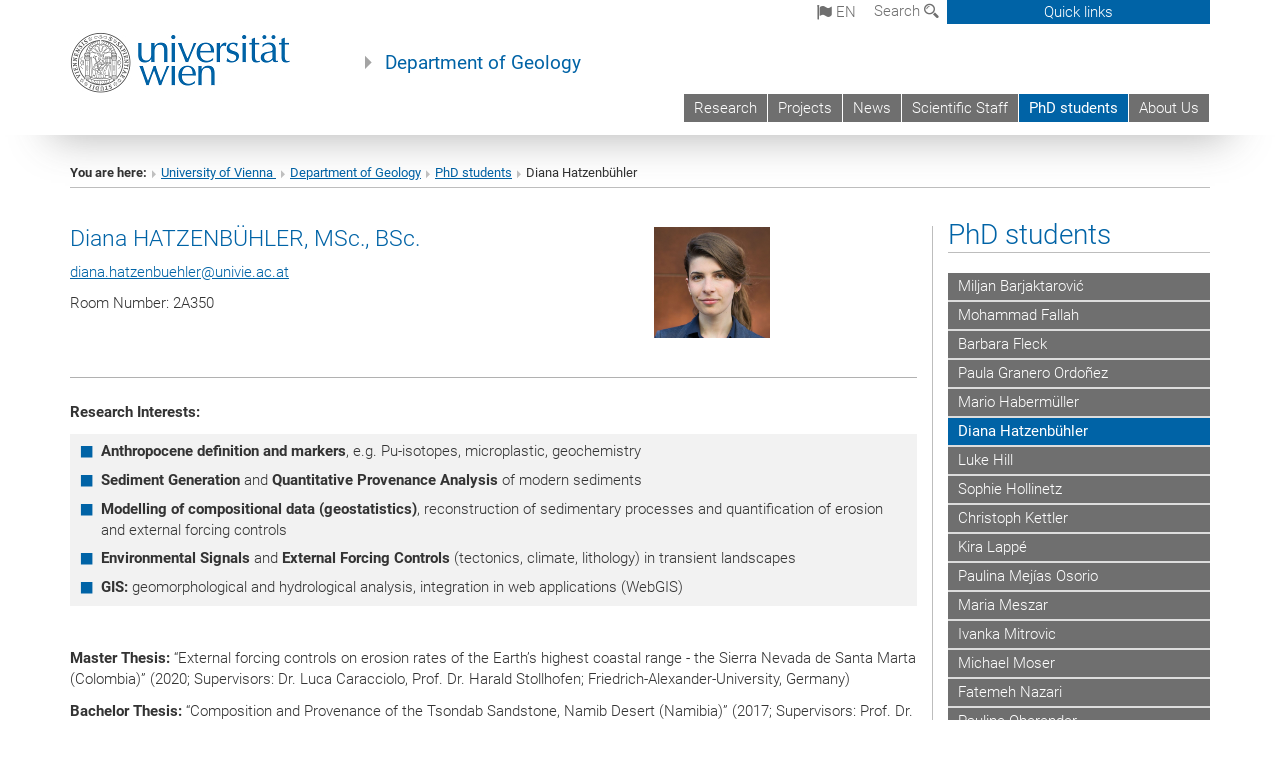

--- FILE ---
content_type: text/html; charset=utf-8
request_url: https://geologie.univie.ac.at/en/phd-students/diana-hatzenbuehler/
body_size: 19423
content:
<!DOCTYPE html>
<html xmlns="http://www.w3.org/1999/xhtml" xml:lang="en" lang="en">
<head prefix="og: http://ogp.me/ns# fb: http://ogp.me/ns/fb# article: http://ogp.me/ns/article#">

<meta charset="utf-8">
<!-- 
	This website is powered by TYPO3 - inspiring people to share!
	TYPO3 is a free open source Content Management Framework initially created by Kasper Skaarhoj and licensed under GNU/GPL.
	TYPO3 is copyright 1998-2017 of Kasper Skaarhoj. Extensions are copyright of their respective owners.
	Information and contribution at http://typo3.org/
-->



<title>Diana Hatzenbühler</title>
<meta name="generator" content="TYPO3 CMS">


<link rel="stylesheet" type="text/css" href="/typo3temp/stylesheet_b3a206eec6.css?1736368171" media="all">
<link rel="stylesheet" type="text/css" href="/typo3conf/ext/univie_news/Resources/Public/CSS/pwp.css?1615798746" media="all">
<link rel="stylesheet" type="text/css" href="/fileadmin/templates/GLOBAL/CSS/styles.css?1694002451" media="all">
<link rel="stylesheet" type="text/css" href="/fileadmin/templates/GLOBAL/ICONS/style.css?1732114024" media="all">
<link rel="stylesheet" type="text/css" href="/fileadmin/templates/GLOBAL/CSS/print.css?1580200204" media="print">
<link rel="stylesheet" type="text/css" href="/fileadmin/templates/GLOBAL/ICONS/tablesorter/tablesorter.css?1675257657" media="all">
<link rel="stylesheet" type="text/css" href="/fileadmin/templates/GLOBAL/JS/shariff/shariff-vie.css?1681381994" media="all">
<link rel="stylesheet" type="text/css" href="/fileadmin/templates/GLOBAL/CSS/video-js.min.css?1505291824" media="all">
<link rel="stylesheet" type="text/css" href="/fileadmin/templates/GLOBAL/CSS/videojs.thumbnails.css?1505291824" media="all">
<link rel="stylesheet" type="text/css" href="/fileadmin/templates/GLOBAL/EXT/powermail/pm-additional.css?1730119584" media="all">
<link rel="stylesheet" type="text/css" href="/fileadmin/templates/GLOBAL/CSS/added-accessibility.css?1740400409" media="all">
<link rel="stylesheet" type="text/css" href="/fileadmin/templates/GLOBAL/EXT/news/css/news.css?1710158386" media="all">
<link rel="stylesheet" type="text/css" href="/fileadmin/templates/GLOBAL/EXT/univie_pure/pure.css?1692264488" media="all">
<link rel="stylesheet" type="text/css" href="/typo3conf/ext/univie_phaidra/Resources/style.css?1526300968" media="all">
<link rel="stylesheet" type="text/css" href="/typo3temp/stylesheet_240b4ca893.css?1736368171" media="all">


<script src="/uploads/tx_t3jquery/jquery-2.1.x-1.10.x-1.2.x-3.0.x.js?1511251888" type="text/javascript"></script>
<script src="/fileadmin/templates/GLOBAL/JS/videoJS/video.min.js?1505291804" type="application/x-javascript"></script>
<script src="/fileadmin/templates/GLOBAL/JS/videoJS/videojs-contrib-hls.min.js?1505291804" type="application/x-javascript"></script>
<script src="/fileadmin/templates/GLOBAL/JS/videoJS/videojs.thumbnails.js?1505291804" type="application/x-javascript"></script>
<script src="/fileadmin/templates/GLOBAL/JS/videoJS/videojs.persistvolume.js?1505291804" type="application/x-javascript"></script>
<script src="/typo3temp/javascript_9a38f34785.js?1736368171" type="text/javascript"></script>


<link href="/fileadmin/templates/GLOBAL/IMG/favicon.ico" rel="shortcut icon" type="image/vnd.microsoft.icon" />
<link href="/fileadmin/templates/GLOBAL/IMG/favicon-uni.png" rel="apple-touch-icon" type="image/png" />
<link href="/fileadmin/templates/GLOBAL/IMG/favicon-uni.png" rel="shortcut icon" type="image/vnd.microsoft.icon" />

            <meta property="og:base-title" content="Department of Geology" />
            <meta http-equiv="X-UA-Compatible" content="IE=edge">
            <meta name="viewport" content="width=device-width, initial-scale=1">

            <!-- HTML5 shim and Respond.js IE8 support of HTML5 elements and media queries -->
            <!--[if lt IE 9]>
                <script src="https://oss.maxcdn.com/libs/html5shiv/3.7.0/html5shiv.js"></script>
                <script src="https://oss.maxcdn.com/libs/respond.js/1.4.2/respond.min.js"></script>
            <![endif]-->
            <meta name="title" content="Diana Hatzenbühler" /><meta property="og:site-id" content="177873" /><meta property="og:title" content="Diana Hatzenbühler" /><meta property="og:type" content="article" /><meta property="og:url" content="https://geologie.univie.ac.at/en/phd-students/diana-hatzenbuehler/" /><meta name="twitter:card" content="summary_large_image" /><meta name="twitter:title" content="Diana Hatzenbühler" /><meta name="og:type" content="article" /><meta property="og:url" content="https://geologie.univie.ac.at/en/phd-students/diana-hatzenbuehler/" /><meta property="og:description" content="Diana Hatzenbühler" /><meta name="twitter:description" content="Diana Hatzenbühler" />
            <meta property="og:image" content="https://www.univie.ac.at/fileadmin/templates/GLOBAL/IMG/uni_logo.jpg" />
            <meta property="og:image:type" content="image/jpg" />
            <meta property="og:image:width" content="1200" />
            <meta property="og:image:height" content="630" />
            <meta name="twitter:site" content="univienna" />
                <meta property="og:image" content="https://backend.univie.ac.at/fileadmin/templates/GLOBAL/IMG/uni_logo.jpg" />
                <meta property="og:image:type" content="image/jpg" />
                <meta property="og:image:width" content="1200" />
                <meta property="og:image:height" content="630" />
                <meta name="twitter:site" content="univienna" /><meta property="fb:app_id" content="1752333404993542" />
</head>
<body>

<header>
<nav aria-label="Sprungmarke zum Inhalt" class="skip">
    <a href="#mainContent" class="skip-to-content" tabindex="0" title="skip">Go directly to main content</a>
</nav>

<!-- ==============================================
BEGINN Small Devices
=============================================== -->
<div class="navbar-header skip"><button type="button" id="button-open-menu" class="navbar-toggle my-button" data-toggle="collapse" data-target="#menu-container-mobile" aria-haspopup="true" tabindex="0"><span class="sr-only" id="show-navigation-button-text">Show navigation</span><span class="icon-mainmenue" aria-hidden="true"></span></button></div>
<div class="navbar-collapse collapse hidden-md hidden-lg skip" id="menu-container-mobile">
    <div class="navbar-header">
        <button type="button" class="navbar-toggle menu-open" data-toggle="collapse" data-target="#menu-container-mobile" aria-expanded="true">
            <span class="sr-only" id="hide-navigation-button-text">Hide navigation</span>
            <span class="icon-cancel-circle" aria-hidden="true"></span>
        </button>
    </div>
    <div class="menu-header-mobile col-sx-12 hidden-md hidden-lg">
        <a href="https://www.univie.ac.at/en/"><img width="220" src="/fileadmin/templates/GLOBAL/IMG/uni_logo_220.jpg" class="logo logo-single" alt="University of Vienna - Main page"  data-rjs="3"></a>
    </div>
    <nav aria-label="Main navigation" class="navbar navbar-uni-mobile hidden-md hidden-lg"><ul class="nav navbar-nav navbar-right"><li class="dropdown dropdown-mobile"><a href="/en/research/" target="_self" class="link-text">Research</a><a data-toggle="dropdown" href="" class="toggle-icon" role="button" aria-label="Menü öffnen"><span class="icon-navi-close"><span class="sr-only">Show navigation</span>&nbsp;</span></a><ul class="dropdown-menu level2"><li class="level2"><a href="/en/research/glacial-sedimentology/" target="_self" class="level2">Glacial Sedimentology</a></li><li class="level2"><a href="/en/research/carbonate-sedimentology/" target="_self" class="level2">Carbonate Sedimentology</a></li><li class="level2"><a href="/en/research/geo-events/" target="_self" class="level2">Geo-Events</a></li><li class="level2"><a href="/en/research/syntectonic-sedimentation/" target="_self" class="level2">Syntectonic Sedimentation</a></li><li class="level2"><a href="/en/research/clay-mineralogy/" target="_self" class="level2">Clay mineralogy</a></li><li class="level2"><a href="/en/research/anthropocene/" target="_self" class="level2">Anthropocene</a></li><li class="level2"><a href="/en/research/chemical-and-biogenic-sediments/" target="_self" class="level2">Chemical and Biogenic Sediments</a></li><li class="level2"><a href="/en/research/geologisches-archiv/" target="_self" class="level2">Geologisches Archiv</a></li></ul></li><li class="dropdown dropdown-mobile"><a href="/en/projects/" target="_self" class="link-text">Projects</a><a data-toggle="dropdown" href="" class="toggle-icon" role="button" aria-label="Menü öffnen"><span class="icon-navi-close"><span class="sr-only">Show navigation</span>&nbsp;</span></a><ul class="dropdown-menu level2"><li class="level2"><a href="/en/projects/dinaf/" target="_self" class="level2">DINaF</a></li><li class="level2"><a href="/en/projects/clay-minerals/" target="_self" class="level2">Clay minerals</a></li><li class="level2"><a href="/en/projects/etapas/" target="_self" class="level2">ETAPAS</a></li><li class="level2"><a href="/en/projects/acrp-project/" target="_self" class="level2">ACRP Project</a></li><li class="level2"><a href="/en/projects/urbancvie-wwtf-esr20-027/" target="_self" class="level2">UrbAn.CVie (WWTF ESR20-027)</a></li><li class="level2"><a href="/en/projects/the-anthropocene-surge/" target="_self" class="level2">The Anthropocene Surge</a></li><li class="level2"><a href="/en/projects/alpine-stress/" target="_self" class="level2">Alpine Stress</a></li><li class="level2"><a href="/en/projects/rheology-of-eclogites/" target="_self" class="level2">Rheology of eclogites</a></li><li class="level2"><a href="/en/projects/lgm-units/" target="_self" class="level2">LGM Units</a></li><li class="level2"><a href="/en/projects/speleotect/" target="_self" class="level2">Speleotect</a></li><li class="level2"><a href="/en/projects/caldera-volcanoes/" target="_self" class="level2">Caldera Volcanoes</a></li><li class="level2"><a href="/en/projects/alpine-glaciers/" target="_self" class="level2">Alpine Glaciers</a></li><li class="level2"><a href="/en/projects/northern-calcareous-alps/" target="_self" class="level2">Northern Calcareous Alps</a></li><li class="level2"><a href="/en/projects/phosphatic-stromatolites/" target="_self" class="level2">Phosphatic stromatolites</a></li><li class="level2"><a href="/en/projects/sulfur-oxidizing-bacteria/" target="_self" class="level2">Sulfur oxidizing bacteria</a></li><li class="level2"><a href="/en/projects/death-valley-usa/" target="_self" class="level2">Death Valley, USA</a></li><li class="level2"><a href="/en/projects/namibia/" target="_self" class="level2">Namibia</a></li><li class="level2"><a href="/en/projects/greenhouse-palaeoclimate/" target="_self" class="level2">Greenhouse Palaeoclimate</a></li><li class="level2"><a href="/en/projects/salttecdem/" target="_self" class="level2">SaltTecDem</a></li><li class="level2"><a href="/en/projects/siliciclastics/" target="_self" class="level2">Siliciclastics</a></li><li class="level2"><a href="/en/projects/noerdlich-laegern-cube/" target="_self" class="level2">Nördlich Lägern Cube</a></li><li class="level2"><a href="/en/projects/unescoiugs-igcp-609/" target="_self" class="level2">UNESCO/IUGS IGCP 609</a></li><li class="level2"><a href="/en/projects/campoc/" target="_self" class="level2">CampOC</a></li><li class="level2"><a href="/en/projects/omv-molasse-project/" target="_self" class="level2">OMV Molasse Project</a></li><li class="level2"><a href="/en/projects/mid-triassic-project/" target="_self" class="level2">Mid-Triassic Project</a></li></ul></li><li class="dropdown dropdown-mobile"><a href="/en/news/" target="_self" class="link-text">News</a><a data-toggle="dropdown" href="" class="toggle-icon" role="button" aria-label="Menü öffnen"><span class="icon-navi-close"><span class="sr-only">Show navigation</span>&nbsp;</span></a><ul class="dropdown-menu level2"><li class="level2"><a href="/en/news/wolfgang-schollnberger-prizes/" target="_self" class="level2">Wolfgang Schollnberger Prizes</a></li><li class="level2"><a href="/en/news/jubilaeumsveranstaltung-2022/" target="_self" class="level2">Jubiläumsveranstaltung 2022</a></li><li class="level2"><a href="/en/news/master-thesis-prize-2020/" target="_self" class="level2">Master Thesis Prize 2020</a></li><li class="level2"><a href="/en/news/move-software-donation/" target="_self" class="level2">MOVE Software Donation</a></li><li class="level2"><a href="/en/news/sophie-hollinetz/" target="_self" class="level2">Sophie Hollinetz</a></li><li class="level2"><a href="/en/news/anna-rogowitz/" target="_self" class="level2">Anna Rogowitz</a></li><li class="level2"><a href="/en/news/forum-anthropocene/" target="_self" class="level2">Forum Anthropocene</a></li><li class="level2"><a href="/en/news/andrea-mindszenty/" target="_self" class="level2">Andrea Mindszenty</a></li></ul></li><li class="dropdown dropdown-mobile"><a href="/en/scientific-staff/" target="_self" class="link-text">Scientific Staff</a><a data-toggle="dropdown" href="" class="toggle-icon" role="button" aria-label="Menü öffnen"><span class="icon-navi-close"><span class="sr-only">Show navigation</span>&nbsp;</span></a><ul class="dropdown-menu level2"><li class="level2"><a href="/en/scientific-staff/konstantina-agiadi/" target="_self" class="level2">Konstantina Agiadi</a></li><li class="level2"><a href="/en/scientific-staff/mehwish-bibi/" target="_self" class="level2">Mehwish Bibi</a></li><li class="level2"><a href="/en/scientific-staff/ronny-boch/" target="_self" class="level2">Ronny Boch</a></li><li class="level2"><a href="/en/scientific-staff/kurt-decker/" target="_self" class="level2">Kurt Decker</a></li><li class="level2"><a href="/en/scientific-staff/erich-draganits/" target="_self" class="level2">Erich Draganits</a></li><li class="level2"><a href="/en/scientific-staff/oscar-fernandez-bellon/" target="_self" class="level2">Oscar Fernandez Bellon</a></li><li class="level2"><a href="/en/scientific-staff/susanne-gier/" target="_self" class="level2">Susanne Gier</a></li><li class="level2"><a href="/en/scientific-staff/bernhard-grasemann/" target="_self" class="level2">Bernhard Grasemann</a></li><li class="level2"><a href="/en/scientific-staff/shahid-iqbal/" target="_self" class="level2">Shahid Iqbal</a></li><li class="level2"><a href="/en/scientific-staff/veronika-koukal/" target="_self" class="level2">Veronika Koukal</a></li><li class="level2"><a href="/en/scientific-staff/eun-young-lee/" target="_self" class="level2">Eun Young Lee</a></li><li class="level2"><a href="/en/scientific-staff/daniel-le-heron/" target="_self" class="level2">Daniel Le Heron</a></li><li class="level2"><a href="/en/scientific-staff/nicola-levi/" target="_self" class="level2">Nicola Levi</a></li><li class="level2"><a href="/en/scientific-staff/patrick-meister/" target="_self" class="level2">Patrick Meister</a></li><li class="level2"><a href="/en/scientific-staff/christian-ohneiser/" target="_self" class="level2">Christian Ohneiser</a></li><li class="level2"><a href="/en/scientific-staff/konstantin-petrakakis/" target="_self" class="level2">Konstantin Petrakakis</a></li><li class="level2"><a href="/en/scientific-staff/hugh-rice/" target="_self" class="level2">Hugh Rice</a></li><li class="level2"><a href="/en/scientific-staff/benjamin-sames/" target="_self" class="level2">Benjamin Sames</a></li><li class="level2"><a href="/en/scientific-staff/katerina-schoepfer/" target="_self" class="level2">Katerina Schöpfer</a></li><li class="level2"><a href="/en/scientific-staff/martin-schoepfer/" target="_self" class="level2">Martin Schöpfer</a></li><li class="level2"><a href="/en/scientific-staff/khaled-trabelsi/" target="_self" class="level2">Khaled Trabelsi</a></li><li class="level2"><a href="/en/scientific-staff/michael-wagreich/" target="_self" class="level2">Michael Wagreich</a></li><li class="level2"><a href="/en/scientific-staff/michael-weissl/" target="_self" class="level2">Michael Weissl</a></li></ul></li><li class="dropdown dropdown-mobile act"><a href="/en/phd-students/" target="_self" class="link-text act">PhD students</a><a data-toggle="dropdown" href="" class="toggle-icon act" role="button" aria-label="Menü öffnen"><span class="icon-navi-open"><span class="sr-only">Hide navigation</span>&nbsp;</span></a><ul class="dropdown-menu level2"><li class="level2"><a href="/en/phd-students/miljan-barjaktarovic/" target="_self" class="level2">Miljan Barjaktarović</a></li><li class="level2"><a href="/en/phd-students/mohammad-fallah/" target="_self" class="level2">Mohammad Fallah</a></li><li class="level2"><a href="/en/phd-students/barbara-fleck/" target="_self" class="level2">Barbara Fleck</a></li><li class="level2"><a href="/en/phd-students/paula-granero-ordonez/" target="_self" class="level2">Paula Granero Ordoñez</a></li><li class="level2"><a href="/en/phd-students/mario-habermueller/" target="_self" class="level2">Mario Habermüller</a></li><li class="level2 act"><a href="/en/phd-students/diana-hatzenbuehler/" target="_self" class="level2 act">Diana Hatzenbühler</a></li><li class="level2"><a href="/en/phd-students/luke-hill/" target="_self" class="level2">Luke Hill</a></li><li class="level2"><a href="/en/phd-students/sophie-hollinetz/" target="_self" class="level2">Sophie Hollinetz</a></li><li class="level2"><a href="/en/phd-students/christoph-kettler/" target="_self" class="level2">Christoph Kettler</a></li><li class="level2"><a href="/en/phd-students/kira-lappe/" target="_self" class="level2">Kira Lappé</a></li><li class="level2"><a href="/en/phd-students/paulina-mejias-osorio/" target="_self" class="level2">Paulina Mejías Osorio</a></li><li class="level2"><a href="/en/phd-students/maria-meszar/" target="_self" class="level2">Maria Meszar</a></li><li class="level2"><a href="/en/phd-students/ivanka-mitrovic/" target="_self" class="level2">Ivanka Mitrovic</a></li><li class="level2"><a href="/en/phd-students/michael-moser/" target="_self" class="level2">Michael Moser</a></li><li class="level2"><a href="/en/phd-students/fatemeh-nazari/" target="_self" class="level2">Fatemeh Nazari</a></li><li class="level2"><a href="/en/phd-students/pauline-oberender/" target="_self" class="level2">Pauline Oberender</a></li><li class="level2"><a href="/en/phd-students/samuel-roudbar/" target="_self" class="level2">Samuel Roudbar</a></li><li class="level2"><a href="/en/phd-students/mostafa-mohamed-sayed/" target="_self" class="level2">Mostafa Mohamed Sayed</a></li><li class="level2"><a href="/en/phd-students/masoud-sharifi-yazdi/" target="_self" class="level2">Masoud Sharifi-Yazdi</a></li><li class="level2"><a href="/en/phd-students/daniel-woodell/" target="_self" class="level2">Daniel Woodell</a></li><li class="level2"><a href="/en/phd-students/xinxuan-xiang/" target="_self" class="level2">Xinxuan Xiang</a></li></ul></li><li class="dropdown dropdown-mobile"><a href="/en/about-us/" target="_self" class="link-text">About Us</a><a data-toggle="dropdown" href="" class="toggle-icon" role="button" aria-label="Menü öffnen"><span class="icon-navi-close"><span class="sr-only">Show navigation</span>&nbsp;</span></a><ul class="dropdown-menu level2"><li class="level2"><a href="/en/about-us/study/" target="_self" class="level2">Study</a></li><li class="level2"><a href="/en/about-us/alumni/" target="_self" class="level2">Alumni</a></li><li class="level2"><a href="/en/about-us/technical-staff/" target="_self" class="level2">Technical Staff</a></li><li class="level2"><a href="/en/about-us/external-lecturers/" target="_self" class="level2">External Lecturers</a></li><li class="level2"><a href="/en/about-us/staff-list-by-the-university/" target="_self" class="level2">Staff list by the University</a></li><li class="level2"><a href="/en/about-us/contact/" target="_self" class="level2">Contact</a></li></ul></li></ul></nav>
</div>

<div id="quicklinks-top-mobile" class="quicklinks-btn-mobile top-row hidden-md hidden-lg skip">
    <a class="quicklinks-open open" data-top-id="" data-top-show="true" href="#" aria-label="Open or close quick links"><span class="icon-cancel-circle" aria-hidden="true"></span></a>
    <nav aria-label="Quick links"><div class="quicklinks-mobile-menu"><div class="panel panel-uni-quicklinks"><div class="panel-heading active"><a href="#quicklinks62617" target="_self" data-toggle="collapse" data-parent="#quicklinks-top-mobile" class="">Information for ...<span class="pull-right icon-navi-open"><span class="sr-only">Hide navigation</span></span></a></div><div id="quicklinks62617" class="panel-collapse collapse in quicklinks-panel"><div class="panel-body"><ul class="indent"><li><a href="http://studieren.univie.ac.at/en/degree-programmes/" target="_blank">Prospective students&nbsp;<span class="sr-only">External link</span><span class="icon-extern"></span></a></li><li><a href="http://studieren.univie.ac.at/en/semester-planning/" target="_blank">Students&nbsp;<span class="sr-only">External link</span><span class="icon-extern"></span></a></li><li><a href="http://forschungsservice.univie.ac.at/en/" target="_blank">Researchers&nbsp;<span class="sr-only">External link</span><span class="icon-extern"></span></a></li><li><a href="http://www.postgraduatecenter.at/en/" target="_blank">Continuing education&nbsp;<span class="sr-only">External link</span><span class="icon-extern"></span></a></li><li><a href="http://www.alumni.ac.at/" target="_blank">Alumni (in German)&nbsp;<span class="sr-only">External link</span><span class="icon-extern"></span></a></li></ul></div></div></div><div class="panel panel-uni-quicklinks"><div class="panel-heading active"><a href="#quicklinks12" target="_self" data-toggle="collapse" data-parent="#quicklinks-top-mobile" class="">Most searched-for services ...<span class="pull-right icon-navi-open"><span class="sr-only">Hide navigation</span></span></a></div><div id="quicklinks12" class="panel-collapse collapse in quicklinks-panel"><div class="panel-body"><ul class="indent"><li><a href="http://studieren.univie.ac.at/en/" target="_blank"><span class="icon-quick-studienpoint"></span>&nbsp;&nbsp;Studying at the University of Vienna&nbsp;<span class="sr-only">External link</span><span class="icon-extern"></span></a></li><li><a href="http://ufind.univie.ac.at/en/search.html" target="_blank"><span class="icon-quick-person"></span>&nbsp;&nbsp;u:find Course / Staff search&nbsp;<span class="sr-only">External link</span><span class="icon-extern"></span></a></li><li><a href="http://zid.univie.ac.at/en/webmail/" target="_blank"><span class="icon-quick-webmail"></span>&nbsp;&nbsp;Webmail&nbsp;<span class="sr-only">External link</span><span class="icon-extern"></span></a></li><li><a href="http://wiki.univie.ac.at" target="_blank"><span class="icon-quick-intranet"></span>&nbsp;&nbsp;Intranet for employees&nbsp;<span class="sr-only">External link</span><span class="icon-extern"></span></a></li><li><a href="http://uspace.univie.ac.at/en" target="_blank"><span class="icon-quick-univis"></span>&nbsp;&nbsp;u:space&nbsp;<span class="sr-only">External link</span><span class="icon-extern"></span></a></li><li><a href="http://bibliothek.univie.ac.at/english/" target="_blank"><span class="icon-quick-biblio"></span>&nbsp;&nbsp;Library&nbsp;<span class="sr-only">External link</span><span class="icon-extern"></span></a></li><li><a href="http://moodle.univie.ac.at" target="_blank"><span class="icon-quick-lesung"></span>&nbsp;&nbsp;Moodle (e-learning)&nbsp;<span class="sr-only">External link</span><span class="icon-extern"></span></a></li><li><a href="http://urise.univie.ac.at/?lang=en" target="_blank"><span class="icon-quick-lesung"></span>&nbsp;&nbsp;u:rise - Professional & Career Development&nbsp;<span class="sr-only">External link</span><span class="icon-extern"></span></a></li><li><a href="http://www.univie.ac.at/en/about-us/organisation-and-structure" target="_blank"><span class="icon-quick-fakultaeten"></span>&nbsp;&nbsp;Faculties & centres&nbsp;<span class="sr-only">External link</span><span class="icon-extern"></span></a></li><li><a href="http://www.univie.ac.at/en/about-us" target="_blank"><span class="icon-quick-kontakt"></span>&nbsp;&nbsp;Contact & services from A to Z&nbsp;<span class="sr-only">External link</span><span class="icon-extern"></span></a></li></ul></div></div></div></div></nav>
</div>

<div class="navbar hidden-md hidden-lg skip" id="top-row-mobile">
    <div class="container-mobile" id="nav-container-mobile">
        <div class="top-row-shadow">
            <div class="row">
                <div class="col-md-12 toprow-mobile">
                    <div class="navbar navbar-top navbar-top-mobile hidden-md hidden-lg">
                        <ul class="nav-pills-top-mobile">
                                
<li class="dropdown">
    <a class="dropdown-toggle" data-toggle="dropdown" href="#">en <span class="icon-sprache"></span></a>
    <label id="langmenu1" class="hidden-label">Language selection</label>

    <ul class="dropdown-menu-lang dropdown-menu" role="menu" aria-labelledby="langmenu1">

    
        <li role="menuitem">
            <a href="/doktoratsstudierende/diana-hatzenbuehler/" class="linked-language">Deutsch</a>
        </li>
    
    </ul>

</li>

                            <li class="search-mobile">
                                <a data-top-id="search-top-mobile" id="show-search-button" data-top-show="true" href="#"><span class="sr-only" id="show-search-button-text">Show search form</span><span class="sr-only" id="hide-search-button-text" style="display:none;">Hide search form</span><span class="icon-lupe" aria-hidden="true"></span></a>
                            </li>
                            <li class="quicklinks-btn-mobile">
                                <a data-top-id="quicklinks-top-mobile" data-top-show="true" href="#">Quick links</a>
                            </li>
                        </ul>
                    </div>
                    <div id="search-top-mobile">
                        <ul class="nav nav-tabs-search">
                            <li class="active"><a href="#" data-toggle="tab">Websites</a></li>
                            <li id="search_staff_mobile"><a data-toggle="tab" href="#">Staff search</a></li>
                        </ul>
                        <div class="input-group">
                            <label for="search-mobile">Search</label>
                            <form id="mobilesearchform" action="/en/search/?no_cache=1" method="GET">
                                <input type="text" class="form-control-search" id="search-mobile" name="q" placeholder="Search term" aria-label="Search term">
                            </form>
                            <span class="input-group-addon-search"><span class="icon-lupe"></span></span>
                        </div>
                    </div>
                </div>
                <div class="col-xs-12">
                    <div class="header-container-mobile col-md-12">
                        <div class="logo-container">
                            <a href="https://www.univie.ac.at/en/"><img width="220" src="/fileadmin/templates/GLOBAL/IMG/uni_logo_220.jpg" class="logo logo-single" alt="University of Vienna - Main page"  data-rjs="3"></a>
                        </div>
                         <nav aria-label="Top navigation" class="navbar navbar-uni hidden-xs hidden-sm"><ul class="nav navbar-nav navbar-right"><li><a href="/en/research/" target="_self">Research</a></li><li><a href="/en/projects/" target="_self">Projects</a></li><li><a href="/en/news/" target="_self">News</a></li><li><a href="/en/scientific-staff/" target="_self">Scientific Staff</a></li><li class="active"><a href="/en/phd-students/" target="_self">PhD students</a></li><li><a href="/en/about-us/" target="_self">About Us</a></li></ul></nav>
                    </div>
                </div>
                <div class="col-xs-12">
                        <div class="header-text-container-mobile col-md-12">
                            <span class="header-text"><a href="/en/" target="_self">Department of Geology</a></span>
                        </div>
                </div>
            </div>
        </div>
    </div>
</div>
<!-- ==============================================
END Small Devices
=============================================== -->

<!-- ==============================================
BEGINN DESKTOP
=============================================== -->
<style>
.navbar-top {
    display: grid;
    grid-template-rows: auto;
    justify-items: end;
}
#quicklinks-top {
    grid-row-start: 1;
    grid-row-end: 1;
    width: 100%;
}
ul.nav-pills-top {
    grid-row-start: 2;
    grid-row-end:2;
}

.form-holder{
    display: flex;
    justify-content: space-between;
    align-content: space-evenly;
    //align-items: center;
}

.form-holder label{
    display: inline-block;
    padding: 0.2em;
    background-color: #0063a6;
    color:white;
    flex-grow: 1;
}
.radio-holder {
    padding: 0.4em 0 0 0.4em;
    background-color: #0063a6;
    flex-grow: 1;
}
.radio-holder:has(input[type="radio"]:checked) {
    background-color:white;
    font-weight: 300;
}
.radio-holder.active {
    background-color:white;
    font-weight: 300;
}

input[type="radio"]:checked, input[type="radio"]:checked + label {
    background-color:white;
    color: #0063a6;
}
input#search:focus {
    border:2px solid rgba(242, 242, 242, 0.6);
    box-shadow: inset 0 1px 1px rgba(0, 0, 0, 0.075), 0 0 8px rgba(242, 242, 242, 0.6);
}
.dropdown-menu-search {
    width: 336px;
    margin-top: 5px;
}
#quicklinks-top{
    padding:0;
    background:white;
}
.ql-container{
    width: 100vw;
    position: relative;
    left: 50%;
    right: 50%;
    margin-left: -50vw;
    margin-right: -50vw;
    background: #1a74b0 url(/fileadmin/templates/GLOBAL/IMG/quicklinksbackground.png?1535542505) no-repeat;
    padding-top: 25px;
}
</style>
<!-- IMPORTANT:
lib.quicklinks.wrap = <nav aria-label="{LLL:fileadmin/templates/GLOBAL/locallang.xml:quicklinks}"><div class="row">|</div></nav>
-->
<div class="navbar-fixed-top hidden-sm hidden-xs skip" id="top-row">

    <div class="container" id="nav-container">
        <div class="top-row-shadow">
            <div class="row">
                <div class="col-md-12 header-logo-container">
                    <!-- BEGINN Language, Search, Quicklinks -->
                    <div class="navbar navbar-top">
                        <ul class="nav-pills-top navbar-right">
                            <!-- Language -->
                            <li class="dropdown langmenu">
                                
    <a class="dropdown-toggle" data-toggle="dropdown" href="#"><span class="icon-sprache"></span> en</a>
    <label id="langmenu2" class="hidden-label">Language selection</label>
    <ul class="dropdown-menu-lang dropdown-menu-left desktop dropdown-menu" role="menu" aria-labelledby="langmenu2">

    
        <li role="menuitem">
            <a href="/doktoratsstudierende/diana-hatzenbuehler/" class="linked-language">Deutsch</a>
        </li>
    
    </ul>

                            </li>
                            <!-- Search -->
                            <li class="dropdown">
                                <button type="button" data-toggle="dropdown" class="dropdown-toggle" id="open-search">Search <span class="icon-lupe"></span></button>
                                <div class="dropdown-menu dropdown-menu-left dropdown-menu-search">
                                    <div class="">
                                        <!--<label for="search">Search</label>-->
                                        <form id="searchform" class="" action="/en/search/?no_cache=1" method="GET">
                                            <div class="form-holder ">
                                                <div class="radio-holder active">
                                                    <input type="radio" id="search-web" value="search-web" name="chooseSearch" checked>
                                                    <label for="search-web" id="label-web">Websites</label>
                                                </div>
                                                <div class="radio-holder">
                                                    <input type="radio" id="search-staff" value="search-staff" name="chooseSearch">
                                                    <label for="search-staff" id="label-staff">Staff search</label>
                                                </div>
                                            </div>
                                            <div class="form-holder">
                                                <input type="text" class="form-control-search" id="search" name="q" placeholder="Search term" aria-label="Search term">
                                                <button id="submit" type="submit" onclick="$('#searchform').submit();"><span class="sr-only">Start search</span><span class="icon-lupe"></span></button>
                                            </div>
                                        </form>
                                    </div>
                                </div>
                            </li>
                            <!-- Quicklinks -->
                            <li class="dropdown quicklinks-btn">
                                <a data-top-id="quicklinks-top" data-top-show="true" data-toggle="dropdown" href="#">Quick links</a>
                            </li>
                        </ul>
                        <!-- BEGINN Quicklinkscontainer -->
                        <div id="quicklinks-top" class="dropdown-toggle">
                            <div class="ql-container">
                                <div class="container">
                                    <nav aria-label="Quick links"><div class="row"><div class="col-md-4 col-md-offset-4"><h3 class="top-row-header">Information for ...</h3><ul><li><a href="http://studieren.univie.ac.at/en/degree-programmes/" target="_blank">Prospective students&nbsp;<span class="sr-only">External link</span><span class="icon-extern"></span></a></li><li><a href="http://studieren.univie.ac.at/en/semester-planning/" target="_blank">Students&nbsp;<span class="sr-only">External link</span><span class="icon-extern"></span></a></li><li><a href="http://forschungsservice.univie.ac.at/en/" target="_blank">Researchers&nbsp;<span class="sr-only">External link</span><span class="icon-extern"></span></a></li><li><a href="http://www.postgraduatecenter.at/en/" target="_blank">Continuing education&nbsp;<span class="sr-only">External link</span><span class="icon-extern"></span></a></li><li><a href="http://www.alumni.ac.at/" target="_blank">Alumni (in German)&nbsp;<span class="sr-only">External link</span><span class="icon-extern"></span></a></li></ul></div><div class="col-md-4"><h3 class="top-row-header">Most searched-for services ...</h3><ul><li><a href="http://studieren.univie.ac.at/en/" target="_blank"><span class="icon-quick-studienpoint"></span>&nbsp;&nbsp;Studying at the University of Vienna&nbsp;<span class="sr-only">External link</span><span class="icon-extern"></span></a></li><li><a href="http://ufind.univie.ac.at/en/search.html" target="_blank"><span class="icon-quick-person"></span>&nbsp;&nbsp;u:find Course / Staff search&nbsp;<span class="sr-only">External link</span><span class="icon-extern"></span></a></li><li><a href="http://zid.univie.ac.at/en/webmail/" target="_blank"><span class="icon-quick-webmail"></span>&nbsp;&nbsp;Webmail&nbsp;<span class="sr-only">External link</span><span class="icon-extern"></span></a></li><li><a href="http://wiki.univie.ac.at" target="_blank"><span class="icon-quick-intranet"></span>&nbsp;&nbsp;Intranet for employees&nbsp;<span class="sr-only">External link</span><span class="icon-extern"></span></a></li><li><a href="http://uspace.univie.ac.at/en" target="_blank"><span class="icon-quick-univis"></span>&nbsp;&nbsp;u:space&nbsp;<span class="sr-only">External link</span><span class="icon-extern"></span></a></li><li><a href="http://bibliothek.univie.ac.at/english/" target="_blank"><span class="icon-quick-biblio"></span>&nbsp;&nbsp;Library&nbsp;<span class="sr-only">External link</span><span class="icon-extern"></span></a></li><li><a href="http://moodle.univie.ac.at" target="_blank"><span class="icon-quick-lesung"></span>&nbsp;&nbsp;Moodle (e-learning)&nbsp;<span class="sr-only">External link</span><span class="icon-extern"></span></a></li><li><a href="http://urise.univie.ac.at/?lang=en" target="_blank"><span class="icon-quick-lesung"></span>&nbsp;&nbsp;u:rise - Professional & Career Development&nbsp;<span class="sr-only">External link</span><span class="icon-extern"></span></a></li><li><a href="http://www.univie.ac.at/en/about-us/organisation-and-structure" target="_blank"><span class="icon-quick-fakultaeten"></span>&nbsp;&nbsp;Faculties & centres&nbsp;<span class="sr-only">External link</span><span class="icon-extern"></span></a></li><li><a href="http://www.univie.ac.at/en/about-us" target="_blank"><span class="icon-quick-kontakt"></span>&nbsp;&nbsp;Contact & services from A to Z&nbsp;<span class="sr-only">External link</span><span class="icon-extern"></span></a></li></ul></div></div></nav>
                                </div>
                            </div>
                        </div>
                        <!-- END Quicklinkscontainer -->
                    </div>
                    <!-- END Language, Search, Quicklinks -->

                    <!-- Logo, Title -->
                    <div class="logo-container">
                        <a href="https://www.univie.ac.at/en/"><img width="220" src="/fileadmin/templates/GLOBAL/IMG/uni_logo_220.jpg" class="logo logo-single" alt="University of Vienna - Main page"  data-rjs="3"></a>
                        <span class="header-text"><a href="/en/" target="_self">Department of Geology</a></span>
                    </div>
                    <!-- Logo, Title -->

                    <!-- HMenu -->
                    <div class="hmenu">
                        <nav aria-label="Top navigation" class="navbar navbar-uni hidden-xs hidden-sm"><ul class="nav navbar-nav navbar-right"><li><a href="/en/research/" target="_self">Research</a></li><li><a href="/en/projects/" target="_self">Projects</a></li><li><a href="/en/news/" target="_self">News</a></li><li><a href="/en/scientific-staff/" target="_self">Scientific Staff</a></li><li class="active"><a href="/en/phd-students/" target="_self">PhD students</a></li><li><a href="/en/about-us/" target="_self">About Us</a></li></ul></nav>
                    </div>
                    <!-- HMenu -->

                </div>
            </div>
        </div>
    </div>
</div>
<!-- ==============================================
END DESKTOP
=============================================== -->

</header>


    <!-- Standard -->
    <div class="container">
        <div class="breadcrumb-page-container">
            <div class="row">
                <div class="col-md-12">
                    <nav aria-label="Breadcrumbs"><ul class="breadcrumb-page"><li><strong>You are here:</strong></li><li class="meta-breadcrumb"><a href="http://www.univie.ac.at/en/" target="_blank">University of Vienna </a></li><li class="meta-breadcrumb"><a href="/en/" target="_self">Department of Geology</a></li><li><a href="/en/phd-students/" target="_self" title="PhD students">PhD students</a></li><li aria-current="page">Diana Hatzenbühler</li></ul></nav>
                    <hr class="breadcrumb-page hidden-md hidden-lg">
                </div>
            </div>
            <hr class="breadcrumb-page hidden-xs hidden-sm">
        </div>

        <div class="row">
            <div class="col-md-9 content right-border" id="innerContent">
                <main id="mainContent" class="main-content main">
                    <div class="main">
                     
	<!--  CONTENT ELEMENT, uid:910023/gridelements_pi1 [begin] -->
		<div id="c910023" class="csc-default"><div class="row"><div class="col-sm-8">
	<!--  CONTENT ELEMENT, uid:910021/dce_dceuid1 [begin] -->
		<div id="c910021" class="csc-default"><div class="tx-dce-pi1">
	
<!--Replace deactivated field.contentWidth with contentWidth-->

	
	
	
	
	
	
	
		<div class="content-element-margin-zero">
			<div class="row">
				<div class="col-md-12">
					
						
    <h3>Diana HATZENBÜHLER, MSc., BSc.</h3>



					
					<p><a href="javascript:linkTo_UnCryptMailto('ocknvq,fkcpc0jcvbgpdwgjngtBwpxkg0ce0cv');">diana.hatzenbuehler@univie.ac.at</a></p>
<p>Room Number: 2A350</p>
				</div>
			</div>
			<div class="row">
				
			</div>
		</div>
	


</div></div>
	<!--  CONTENT ELEMENT, uid:910021/dce_dceuid1 [end] -->
		</div><div class="col-sm-4">
	<!--  CONTENT ELEMENT, uid:910022/dce_dceuid1 [begin] -->
		<div id="c910022" class="csc-default"><div class="tx-dce-pi1">
	
<!--Replace deactivated field.contentWidth with contentWidth-->

	
	
	
	
	
	
	
		<div class="content-element-margin-zero">
			<div class="row">
				<div class="col-md-12">
					
						


					
					
				</div>
			</div>
			<div class="row">
				
					
							</div>
							<div class="row">
						
					<div class="col-sm-6">
						
								<figure class="image-container">
	<p><img src="/fileadmin/_processed_/csm_diana_hatzenbuehler_edit_f8bf822d95.jpg" class="img-responsive" title="Diana Hatzenbühler" alt="Diana Hatzenbühler" /></p>
	
</figure>

							
					</div>
				
			</div>
		</div>
	


</div></div>
	<!--  CONTENT ELEMENT, uid:910022/dce_dceuid1 [end] -->
		</div></div></div>
	<!--  CONTENT ELEMENT, uid:910023/gridelements_pi1 [end] -->
		
	<!--  CONTENT ELEMENT, uid:910024/div [begin] -->
		<div class="csc-default">
		<!--  Div element [begin] -->
			<div class="divider"><hr class="dark"></div>
		<!--  Div element [end] -->
			</div>
	<!--  CONTENT ELEMENT, uid:910024/div [end] -->
		
	<!--  CONTENT ELEMENT, uid:910025/dce_dceuid1 [begin] -->
		<div id="c910025" class="csc-default"><div class="tx-dce-pi1">
	
<!--Replace deactivated field.contentWidth with contentWidth-->

	
	
	
	
	
	
	
		<div class="content-element-margin-zero">
			<div class="row">
				<div class="col-md-12">
					
						


					
					<p><span style="font-weight: bold;">Research Interests: </span></p><ul class="gray-bg"><li><span style="font-weight: bold;">Anthropocene definition and markers</span>, e.g. Pu-isotopes, microplastic, geochemistry</li><li><span style="font-weight: bold;">Sediment Generation</span> and <span style="font-weight: bold;">Quantitative Provenance Analysis</span> of modern sediments</li><li><span style="font-weight: bold;">Modelling of compositional data (geostatistics)</span>, reconstruction of sedimentary processes and quantification of erosion and external forcing controls</li><li><span style="font-weight: bold;">Environmental Signals</span> and <span style="font-weight: bold;">External Forcing Controls</span> (tectonics, climate, lithology) in transient landscapes</li><li><span style="font-weight: bold;">GIS:</span> geomorphological and hydrological analysis, integration in web applications (WebGIS)</li></ul>
				</div>
			</div>
			<div class="row">
				
			</div>
		</div>
	


</div></div>
	<!--  CONTENT ELEMENT, uid:910025/dce_dceuid1 [end] -->
		
	<!--  CONTENT ELEMENT, uid:910026/dce_dceuid1 [begin] -->
		<div id="c910026" class="csc-default"><div class="tx-dce-pi1">
	
<!--Replace deactivated field.contentWidth with contentWidth-->

	
	
	
	
	
	
	
		<div class="content-element-margin-zero">
			<div class="row">
				<div class="col-md-12">
					
						


					
					<p>&nbsp;</p>
<p><span style="font-weight: bold; ">Master Thesis:</span> “External forcing controls on erosion rates of the Earth’s highest coastal range - the Sierra Nevada de Santa Marta (Colombia)” (2020; Supervisors: Dr. Luca Caracciolo, Prof. Dr. Harald Stollhofen; Friedrich-Alexander-University, Germany) </p>
<p><span style="font-weight: bold; ">Bachelor Thesis:</span> “Composition and Provenance of the Tsondab Sandstone, Namib Desert (Namibia)” (2017; Supervisors: Prof. Dr. Harald Stollhofen, Dr. Luca Caracciolo; Friedrich-Alexander-University, Germany)</p>
<p>&nbsp;</p>
<p><span style="font-weight: bold;">PhD Project:</span> „Anthropocene stratigraphic signals“ which is part of the WWTF (Vienna Science and Technology Funds) project <a href="/en/projects/urbancvie-wwtf-esr20-027/" target="_self" class="internal-link">“From Romans to the Anthropocene, from Carnuntum to Vienna: An Urban Anthropocene Field Lab (WWTF ESR20-027)”</a></p>
<p><span style="font-family:&quot;Calibri Light&quot;,sans-serif" lang="EN-GB"></span></p>
				</div>
			</div>
			<div class="row">
				
			</div>
		</div>
	


</div></div>
	<!--  CONTENT ELEMENT, uid:910026/dce_dceuid1 [end] -->
		
	<!--  CONTENT ELEMENT, uid:910027/div [begin] -->
		<div class="csc-default">
		<!--  Div element [begin] -->
			<div class="divider"><hr class="dark"></div>
		<!--  Div element [end] -->
			</div>
	<!--  CONTENT ELEMENT, uid:910027/div [end] -->
		
	<!--  CONTENT ELEMENT, uid:910028/dce_dceuid1 [begin] -->
		<div id="c910028" class="csc-default"><div class="tx-dce-pi1">
	
<!--Replace deactivated field.contentWidth with contentWidth-->

	
	
	
	
	
	
	
		<div class="content-element-margin-zero">
			<div class="row">
				<div class="col-md-12">
					
						


					
					<p><span style="font-weight: bold;">Publications: </span></p>
<p><span style="font-weight: bold;">Hatzenbühler, D.</span>, Caracciolo, L., Weltje, G.J., Piraquive, A., Regelous, M., 2021. Lithologic, geomorphic, and climatic controls on sand generation from volcanic rocks in the Sierra Nevada de Santa Marta Massif (NE Colombia). Sedimentary Geology. Doi: <a href="https://www.sciencedirect.com/science/article/abs/pii/S0037073821002281?via%3Dihub" target="_blank" class="external-link-new-window">https://doi.org/10.1016/j.sedgeo.2021.106076</a> </p>
<p>Caracciolo, L., <span style="font-weight: bold;">Hatzenbühler, D.</span>, Chew, D., Weltje, G. J., Piraquive, A., Lünsdorf, K., Villanueva, N., (in review). What do we measure in Provenance Analysis? A controversial case study on Sediment Generation in the Sierra Nevada de Santa Marta (Colombia). Geological Society of America Bulletin. </p>
<p>Caracciolo, L., Stollhofen, H., Garzanti, E., Limonta, M., <span style="font-weight: bold;">Hatzenbühler, D.</span>, Vermeesch, P., Joachimski, M. (in review). Climatic controls on the Miocene-Present evolution of the Namib Sand Sea (Namibia). Earth Science Reviews.</p>
				</div>
			</div>
			<div class="row">
				
			</div>
		</div>
	


</div></div>
	<!--  CONTENT ELEMENT, uid:910028/dce_dceuid1 [end] -->
		
	<!--  CONTENT ELEMENT, uid:910029/div [begin] -->
		<div class="csc-default">
		<!--  Div element [begin] -->
			<div class="divider"><hr class="dark"></div>
		<!--  Div element [end] -->
			</div>
	<!--  CONTENT ELEMENT, uid:910029/div [end] -->
		
	<!--  CONTENT ELEMENT, uid:910030/list [begin] -->
		<div id="c910030" class="csc-default"><h3><span class="icon-info" aria-hidden="true"></span>&nbsp;Publications (taken from u:cris)</h3>
		<!--  Plugin inserted: [begin] -->
			<div class="tx-univie-pure">
    
    
    <div class="tx_univiepure" >
        <div class="content-element-margin-small">
            <!-- ResearchOutput -->
            
                    
                            
    <div class="pure-searchform row">
        <div class="content-element-margin-zero">
            <form autocomplete="off" method="post" name="pure-filter" class="form-horizontal" action="/en/phd-students/diana-hatzenbuehler/pure//list//Pure/?no_cache=1">
<div>
<input type="hidden" name="tx_univiepure_univiepure[__referrer][@extension]" value="UniviePure" />
<input type="hidden" name="tx_univiepure_univiepure[__referrer][@vendor]" value="Univie" />
<input type="hidden" name="tx_univiepure_univiepure[__referrer][@controller]" value="Pure" />
<input type="hidden" name="tx_univiepure_univiepure[__referrer][@action]" value="list" />
<input type="hidden" name="tx_univiepure_univiepure[__referrer][arguments]" value="YTowOnt95a42a346486b0712b6a7d4820d112357a3bb4ea0" />
<input type="hidden" name="tx_univiepure_univiepure[__referrer][@request]" value="a:4:{s:10:&quot;@extension&quot;;s:10:&quot;UniviePure&quot;;s:11:&quot;@controller&quot;;s:4:&quot;Pure&quot;;s:7:&quot;@action&quot;;s:4:&quot;list&quot;;s:7:&quot;@vendor&quot;;s:6:&quot;Univie&quot;;}83c178b2e8a1d20ea5584e3e6fa9396780b1a046" />
<input type="hidden" name="tx_univiepure_univiepure[__trustedProperties]" value="a:1:{s:6:&quot;filter&quot;;i:1;}aa860e36b6ed683a51cc0768ab2d828a23586866" />
</div>

                <div class="col-sm-12 col-xs-12  col-md-12">
                    <label for="filter">
                        Filter results:
                    </label>
                </div>
                <div class="col-sm-8 col-xs-12  col-md-8">
                    <input class="form-control" id="filter" type="text" name="tx_univiepure_univiepure[filter]" />
                </div>
                <div class="col-sm-4 col-sm-12 col-md-4"  class="control-label">
                    <button class="btn btn-submit btn-default" type="submit" name="" value="">
                        Filter
                    </button>
                </div>
            </form>

        </div>
    </div>
    <hr>

                        
                    


    
    <div class="row content-element-margin-small pager">
        <div class="col-md-6">
            Showing entries  1  -  0  out of  0
        </div>
        <div class="col-md-6">
            
        </div>
    </div>




        
        
    

    








    
    <div class="row content-element-margin-small pager">
        <div class="col-md-6">
            Showing entries  1  -  0  out of  0
        </div>
        <div class="col-md-6">
            
        </div>
    </div>






                

            <!-- Activities -->
            

            <!-- Press/Media -->
            

            <!-- Projects -->
            

        </div>
    </div>

</div>

		<!--  Plugin inserted: [end] -->
			</div>
	<!--  CONTENT ELEMENT, uid:910030/list [end] -->
		
	<!--  CONTENT ELEMENT, uid:910034/div [begin] -->
		<div class="csc-default">
		<!--  Div element [begin] -->
			<div class="divider"><hr class="dark"></div>
		<!--  Div element [end] -->
			</div>
	<!--  CONTENT ELEMENT, uid:910034/div [end] -->
		
                     
                     </div>
                </main>
            </div>
            <div class="col-md-3 sidebar content-element-margin">
                <nav aria-label="Sub navigation"><div class="vertical-nav hidden-xs hidden-sm"><h2 class="underline"><a href="/en/phd-students/" target="_self" class="level0 act">PhD students</a></h2><ul><li><a href="/en/phd-students/miljan-barjaktarovic/" target="_self" class="level1">Miljan Barjaktarović</a></li><li><a href="/en/phd-students/mohammad-fallah/" target="_self" class="level1">Mohammad Fallah</a></li><li><a href="/en/phd-students/barbara-fleck/" target="_self" class="level1">Barbara Fleck</a></li><li><a href="/en/phd-students/paula-granero-ordonez/" target="_self" class="level1">Paula Granero Ordoñez</a></li><li><a href="/en/phd-students/mario-habermueller/" target="_self" class="level1">Mario Habermüller</a></li><li class="act"><a href="/en/phd-students/diana-hatzenbuehler/" target="_self" class="level1 act">Diana Hatzenbühler</a></li><li><a href="/en/phd-students/luke-hill/" target="_self" class="level1">Luke Hill</a></li><li><a href="/en/phd-students/sophie-hollinetz/" target="_self" class="level1">Sophie Hollinetz</a></li><li><a href="/en/phd-students/christoph-kettler/" target="_self" class="level1">Christoph Kettler</a></li><li><a href="/en/phd-students/kira-lappe/" target="_self" class="level1">Kira Lappé</a></li><li><a href="/en/phd-students/paulina-mejias-osorio/" target="_self" class="level1">Paulina Mejías Osorio</a></li><li><a href="/en/phd-students/maria-meszar/" target="_self" class="level1">Maria Meszar</a></li><li><a href="/en/phd-students/ivanka-mitrovic/" target="_self" class="level1">Ivanka Mitrovic</a></li><li><a href="/en/phd-students/michael-moser/" target="_self" class="level1">Michael Moser</a></li><li><a href="/en/phd-students/fatemeh-nazari/" target="_self" class="level1">Fatemeh Nazari</a></li><li><a href="/en/phd-students/pauline-oberender/" target="_self" class="level1">Pauline Oberender</a></li><li><a href="/en/phd-students/samuel-roudbar/" target="_self" class="level1">Samuel Roudbar</a></li><li><a href="/en/phd-students/mostafa-mohamed-sayed/" target="_self" class="level1">Mostafa Mohamed Sayed</a></li><li><a href="/en/phd-students/masoud-sharifi-yazdi/" target="_self" class="level1">Masoud Sharifi-Yazdi</a></li><li><a href="/en/phd-students/daniel-woodell/" target="_self" class="level1">Daniel Woodell</a></li><li><a href="/en/phd-students/xinxuan-xiang/" target="_self" class="level1">Xinxuan Xiang</a></li></ul></div></nav>
                <aside>
                     
                     <ol class="social-media-list"><li><a href="http://www.facebook.com/univienna" target="_blank" title="Facebook"  aria-label="Facebook"><span class="icon-facebook"></span><span class="sr-only">Icon facebook</span></a></li><li><a href="http://www.youtube.com/univienna" target="_blank" title="YouTube"  aria-label="YouTube"><span class="icon-youtube"></span><span class="sr-only">Icon youtube</span></a></li><li><a href="http://www.instagram.com/univienna" target="_blank" title="Instagram"  aria-label="Instagram"><span class="icon-instagram"></span><span class="sr-only">Icon instagram</span></a></li></ol><div class="clearfix"></div>
                     
	<!--  CONTENT ELEMENT, uid:910020/dce_dceuid13 [begin] -->
		<div id="c910020" class="csc-default"><div class="tx-dce-pi1">
	
	<h2 class="underline "><span class="icon-kartenkontakte"></span> Contact</h2>
	
		
		<address>
			
			
			
				<span class="street">University of Vienna<br />
Department of Geology<br />
Josef Holaubek-Platz 2<br />
1090 Vienna</span><br />
			
			
				<abbr title="Phone">T:</abbr> +43-1-4277-53404<br />
			
			
			
			
				<a href="javascript:linkTo_UnCryptMailto('ocknvq,igqnqikgBwpkxkg0ce0cv');">geologie<span>&#064;</span>univie.ac.at</a><br />
			
			
			
				<span class="street">Secretary's Office: 2C313</span><br />
			
		</address>
		
	

</div></div>
	<!--  CONTENT ELEMENT, uid:910020/dce_dceuid13 [end] -->
		
                </aside>
            </div>
        </div>
    </div>


<footer>
    <div class="hidden-xs">
        <!--
        <div class="gray-box">
            <div class="container">
                <div class="row">
                    <div class="col-md-8 col-sm-6">
                        <div class="footer-logo-container pull-left">
                        <img width="320" src="/fileadmin/templates/GLOBAL/IMG/uni_logo.png" class="footer-logo" alt="Uni logo">
                        </div>
                    </div>
                    <div class="col-md-4 col-sm-6">
                        <ol class="footer-social pull-right v-align" style="margin-top: 45.5px;">
                          <ol class="social-media-list"><li><a href="http://www.facebook.com/univienna" target="_blank" title="Facebook"  aria-label="Facebook"><span class="icon-facebook"></span><span class="sr-only">Icon facebook</span></a></li><li><a href="http://www.youtube.com/univienna" target="_blank" title="YouTube"  aria-label="YouTube"><span class="icon-youtube"></span><span class="sr-only">Icon youtube</span></a></li><li><a href="http://www.instagram.com/univienna" target="_blank" title="Instagram"  aria-label="Instagram"><span class="icon-instagram"></span><span class="sr-only">Icon instagram</span></a></li></ol><div class="clearfix"></div>
                        </ol>
                    </div>
                </div>
            </div>
        </div>-->

        <div class="gray-box">
            <div class="container">
              <h2 class="underline">Information for ...</h2><div class="row"><div class="col-md-3"><div class="footer-quicklinks-list"><a href="http://studieren.univie.ac.at/en/degree-programmes/" target="_blank">Prospective students</a></div></div><div class="col-md-3"><div class="footer-quicklinks-list"><a href="http://studieren.univie.ac.at/en/semester-planning/" target="_blank">Students</a></div></div><div class="col-md-3"><div class="footer-quicklinks-list"><a href="http://forschungsservice.univie.ac.at/en/" target="_blank">Researchers</a></div></div><div class="col-md-3"><div class="footer-quicklinks-list"><a href="http://www.postgraduatecenter.at/en/" target="_blank">Continuing education</a></div></div><div class="col-md-3"><div class="footer-quicklinks-list"><a href="http://www.alumni.ac.at/" target="_blank">Alumni (in German)</a></div></div></div><h2 class="underline">Most searched-for services ...</h2><div class="row"><div class="col-md-3"><div class="footer-quicklinks-list"><a href="http://studieren.univie.ac.at/en/" target="_blank">Studying at the University of Vienna</a></div></div><div class="col-md-3"><div class="footer-quicklinks-list"><a href="http://ufind.univie.ac.at/en/search.html" target="_blank">u:find Course / Staff search</a></div></div><div class="col-md-3"><div class="footer-quicklinks-list"><a href="http://zid.univie.ac.at/en/webmail/" target="_blank">Webmail</a></div></div><div class="col-md-3"><div class="footer-quicklinks-list"><a href="http://wiki.univie.ac.at" target="_blank">Intranet for employees</a></div></div><div class="col-md-3"><div class="footer-quicklinks-list"><a href="http://uspace.univie.ac.at/en" target="_blank">u:space</a></div></div><div class="col-md-3"><div class="footer-quicklinks-list"><a href="http://bibliothek.univie.ac.at/english/" target="_blank">Library</a></div></div><div class="col-md-3"><div class="footer-quicklinks-list"><a href="http://moodle.univie.ac.at" target="_blank">Moodle (e-learning)</a></div></div><div class="col-md-3"><div class="footer-quicklinks-list"><a href="http://urise.univie.ac.at/?lang=en" target="_blank">u:rise - Professional & Career Development</a></div></div><div class="col-md-3"><div class="footer-quicklinks-list"><a href="http://www.univie.ac.at/en/about-us/organisation-and-structure" target="_blank">Faculties & centres</a></div></div><div class="col-md-3"><div class="footer-quicklinks-list"><a href="http://www.univie.ac.at/en/about-us" target="_blank">Contact & services from A to Z</a></div></div></div><div class="row footer-margin"></div>
            </div>
        </div>
        <div class="container">
            <div class="row footer-address-box">
                <div class="col-md-6">
                    <address>University of Vienna | Universitätsring 1 | 1010 Vienna | <abbr title="Telephone">T</abbr> +43-1-4277-0</address>
                </div>
                <div class="col-md-6">
                    <p class="pull-right"><a href="/en/sitemap/" target="_self">Sitemap</a>&nbsp;|&nbsp;<wbr><a href="/en/imprint/" target="_self">Imprint</a>&nbsp;|&nbsp;<wbr><a href="https://www.univie.ac.at/en/about-us/accessibility/" target="_blank" rel="noopener">Accessibility</a>&nbsp;|&nbsp;<wbr><a href="https://dsba.univie.ac.at/en/data-protection-declaration/">Data Protection Declaration</a>&nbsp;|&nbsp;<a href="javascript:window.print()">Printable version</a></p>
                </div>
            </div>
        </div>
    </div>
    <div class="visible-xs-block">
        <div class="gray-box mobile-footer">
            <div class="container">
                <!--<div class="row">
                    <div class="col-xs-9"><a href="#"><img width="200" src="/fileadmin/templates/GLOBAL/IMG/uni_logo.png" class="footer-logo" alt="Uni logo"></a></div>
                </div>-->
                <div class="row">
                    <div class="col-xs-12">
                        <address>University of Vienna | Universitätsring 1 | 1010 Vienna | <abbr title="Telephone">T</abbr> +43-1-4277-0</address>
                    </div>
                </div>
                <!--<div class="row">
                    <div class="col-xs-12">
                        <ol class="footer-social">
                            <ol class="social-media-list"><li><a href="http://www.facebook.com/univienna" target="_blank" title="Facebook"  aria-label="Facebook"><span class="icon-facebook"></span><span class="sr-only">Icon facebook</span></a></li><li><a href="http://www.youtube.com/univienna" target="_blank" title="YouTube"  aria-label="YouTube"><span class="icon-youtube"></span><span class="sr-only">Icon youtube</span></a></li><li><a href="http://www.instagram.com/univienna" target="_blank" title="Instagram"  aria-label="Instagram"><span class="icon-instagram"></span><span class="sr-only">Icon instagram</span></a></li></ol><div class="clearfix"></div>
                        </ol>
                    </div>
                </div>-->
                <div class="row">
                    <div class="col-xs-12">
                        <p><a href="/en/sitemap/" target="_self">Sitemap</a>&nbsp;|&nbsp;<wbr><a href="/en/imprint/" target="_self">Imprint</a>&nbsp;|&nbsp;<wbr><a href="https://www.univie.ac.at/en/about-us/accessibility/" target="_blank" rel="noopener">Accessibility</a>&nbsp;|&nbsp;<wbr><a href="https://dsba.univie.ac.at/en/data-protection-declaration/">Data Protection Declaration</a>&nbsp;|&nbsp;<a href="javascript:window.print()">Printable version</a></p>
                    </div>
                </div>
            </div>
        </div>
    </div>
    <script type="text/javascript">
      
    </script>
    
   <div class="cookie-bar row">
      <div class="col-md-11 col-sm-12">This website uses cookies to optimize your browser experience. You can accept these by clicking the OK button. Find out more information in our <a href="https://dsba.univie.ac.at/en/data-protection-declaration/">Data Protection Declaration</a>.</div><div class="col-md-1 col-sm-12"><a class="cookiebar-close">OK</a></div>
   </div>

    
</footer>
<script src="/fileadmin/templates/GLOBAL/JS/application.js?1670943020" type="text/javascript"></script>
<script src="/typo3conf/ext/univie_news/Resources/Public/Javascript/podlove-web-player.js?1615533802" type="text/javascript"></script>
<script src="/fileadmin/templates/GLOBAL/JS/jquery.tablesorter.js?1647502980" type="text/javascript"></script>
<script src="/fileadmin/templates/GLOBAL/JS/global.js?1701433927" type="text/javascript"></script>
<script src="/fileadmin/templates/GLOBAL/JS/retina.min.js?1481877467" type="text/javascript"></script>
<script src="/fileadmin/templates/GLOBAL/JS/shariff/shariff.complete.js?1558512710" type="text/javascript"></script>
<script src="/fileadmin/templates/GLOBAL/EXT/powermail/Js/jquery.datetimepicker.js?1482159144" type="text/javascript"></script>
<script src="/typo3conf/ext/powermail/Resources/Public/JavaScripts/Libraries/parsley.min.js?1511170796" type="text/javascript"></script>
<script src="/fileadmin/templates/GLOBAL/EXT/powermail/Js/tabs.js?1679058888" type="text/javascript"></script>
<script src="/typo3conf/ext/powermail/Resources/Public/JavaScripts/Powermail/Form.min.js?1511170796" type="text/javascript"></script>
<script src="/typo3conf/ext/univie_phaidra/js/utility.js?1525783145" type="text/javascript"></script>
<script src="/typo3conf/ext/univie_search/Resources/Public/Javascript/fusion-click.js?1639470332" type="text/javascript"></script>


</body>
</html>